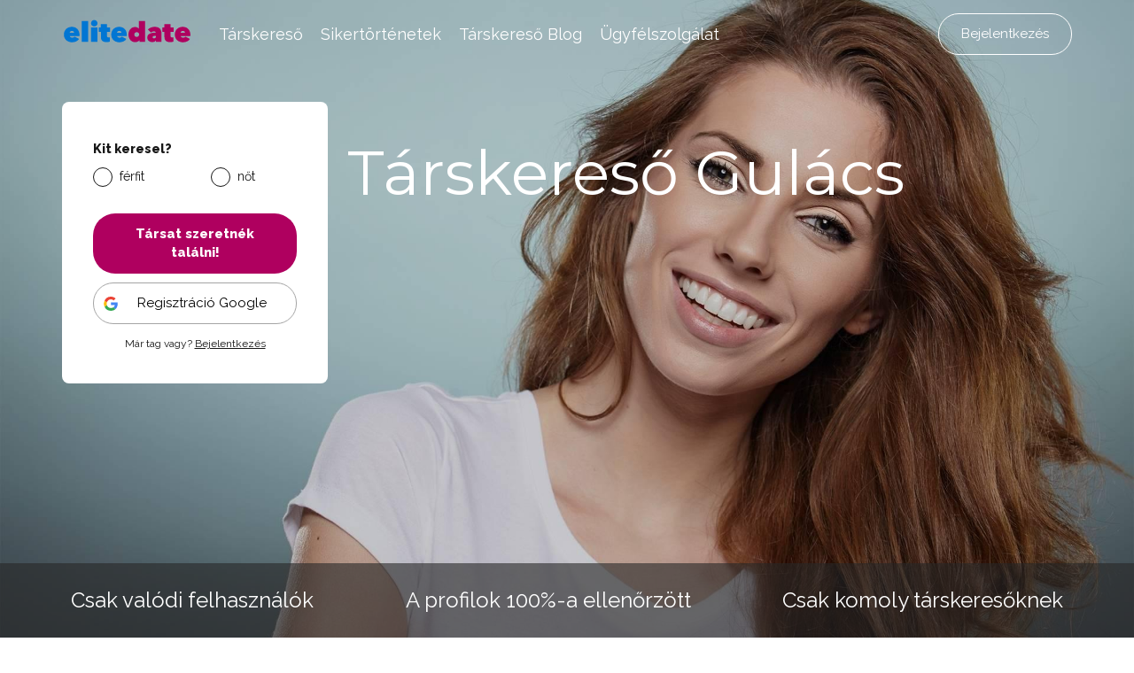

--- FILE ---
content_type: text/html; charset=UTF-8
request_url: https://www.elitedate.hu/tarskereso-gulacs
body_size: 11030
content:
<?xml version="1.0" encoding="UTF-8"?>
<!DOCTYPE html PUBLIC "-//W3C//DTD XHTML 1.0 Strict//EN" "http://www.w3.org/TR/xhtml1/DTD/xhtml1-strict.dtd">
<html xmlns="http://www.w3.org/1999/xhtml" xml:lang="hu" lang="hu">
<head>
													<script>
      var dataLayer = [{"userLevel":"not-logged"},{"contentGroup":"dynamic-cities"}];
	</script>
	<!-- Google Tag Manager -->
	<script>(function(w,d,s,l,i){w[l]=w[l]||[];w[l].push({'gtm.start':
          new Date().getTime(),event:'gtm.js'});var f=d.getElementsByTagName(s)[0],
        j=d.createElement(s),dl=l!='dataLayer'?'&l='+l:'';j.async=true;j.src=
        '//edtm.elitedate.hu/gtm.js?id='+i+dl+'&gtm_auth=v0yIAIjcbZZPZjmy_bz8wg&gtm_preview=env-66&gtm_cookies_win=x';f.parentNode.insertBefore(j,f);
      })(window,document,'script','dataLayer','GTM-T9BNW9');</script>
	<!-- End Google Tag Manager -->

	<meta http-equiv="Content-Type" content="text/html; charset=utf-8" />
	<meta name="viewport" content="width=device-width, initial-scale=1.0">
	<title> Társkereső Gulács | ELITE Date</title>

	<meta http-equiv="Content-Language" content="hu" />
	<meta http-equiv="pragma" content="no-cache" />

	<meta name="robots" content="index,follow" />
	<meta name="keywords" lang="hu" content="társkereső Gulács, társkeresés Gulács" />
	<meta name="description" lang="hu" content="Társkereső férfiak és nők számára Gulács. Ha meg szeretnél ismerkedni valakivel Gulács, nálunk nagy esélyed van arra, hogy megtaláld életed szerelmét." />

	<meta name="copyright" content="Copyright (c) ELITE Date s.r.o. 2026" />
	<meta name="author" content="ELITE Date s.r.o. | info@elitedate.cz | www.elitedate.cz" />

	<base href="https://www.elitedate.hu/">

	
				<meta property="og:title" content="Társkereső Gulács" />
			<meta property="og:description" content="Társkereső férfiak és nők számára Gulács. Ha meg szeretnél ismerkedni valakivel Gulács, nálunk nagy esélyed van arra, hogy megtaláld életed szerelmét." />
			<meta property="og:url" content="https://www.elitedate.hu/tarskereso-gulacs" />
			<meta property="og:type" content="article" />
			<meta property="og:locale" content="hu_HU" />
			<meta property="og:site_name" content="ELITE Date" />
	
	<link rel="manifest" href="/data/manifest-cz.json" crossorigin="use-credentials">	<link rel="index" href="./" />

			<link rel="canonical" href="https://www.elitedate.hu/tarskereso-gulacs">
	
		
	<link rel="apple-touch-icon" sizes="180x180" href="https://www.elitedate.hu/sites/ELITEDATE.cz/images/logo/apple-touch-icon.png?v2=PYeP2L82nP">
		<link rel="icon" type="image/png" sizes="32x32" href="https://www.elitedate.hu/sites/ELITEDATE.cz/images/logo/favicon-32x32.png?v2=PYeP2L82nP">
	<link rel="icon" type="image/png" sizes="192x192" href="https://www.elitedate.hu/sites/ELITEDATE.cz/images/logo/android-chrome-192x192.png?v3=PYeP2L82nP">
	<link rel="mask-icon" href="https://www.elitedate.hu/sites/ELITEDATE.cz/images/logo/safari-pinned-tab.svg?v2=PYeP2L82nP" color="#0176d3">
	<meta name="apple-mobile-web-app-title" content="Elite Date">
	<meta name="apple-mobile-web-app-capable" content="yes">
	<meta name="application-name" content="Elite Date">
	<meta name="msapplication-TileColor" content="#ffffff">
	<meta name="msapplication-TileImage" content="https://www.elitedate.hu/sites/ELITEDATE.cz/images/logo/mstile-144x144.png?v3=PYeP2L82nP">

		<link href="https://www.elitedate.hu/sites/ELITEDATE.cz/images/logo/ios-splash-screen/iphone5_splash.png" media="(device-width: 320px) and (device-height: 568px) and (-webkit-device-pixel-ratio: 2)" rel="apple-touch-startup-image" />
	<link href="https://www.elitedate.hu/sites/ELITEDATE.cz/images/logo/ios-splash-screen/iphone6_splash.png" media="(device-width: 375px) and (device-height: 667px) and (-webkit-device-pixel-ratio: 2)" rel="apple-touch-startup-image" />
	<link href="https://www.elitedate.hu/sites/ELITEDATE.cz/images/logo/ios-splash-screen/iphoneplus_splash.png" media="(device-width: 621px) and (device-height: 1104px) and (-webkit-device-pixel-ratio: 3)" rel="apple-touch-startup-image" />
	<link href="https://www.elitedate.hu/sites/ELITEDATE.cz/images/logo/ios-splash-screen/iphonex_splash.png" media="(device-width: 375px) and (device-height: 812px) and (-webkit-device-pixel-ratio: 3)" rel="apple-touch-startup-image" />
	<link href="https://www.elitedate.hu/sites/ELITEDATE.cz/images/logo/ios-splash-screen/iphonexr_splash.png" media="(device-width: 414px) and (device-height: 896px) and (-webkit-device-pixel-ratio: 2)" rel="apple-touch-startup-image" />
	<link href="https://www.elitedate.hu/sites/ELITEDATE.cz/images/logo/ios-splash-screen/iphonexsmax_splash.png" media="(device-width: 414px) and (device-height: 896px) and (-webkit-device-pixel-ratio: 3)" rel="apple-touch-startup-image" />
	<link href="https://www.elitedate.hu/sites/ELITEDATE.cz/images/logo/ios-splash-screen/ipad_splash.png" media="(device-width: 768px) and (device-height: 1024px) and (-webkit-device-pixel-ratio: 2)" rel="apple-touch-startup-image" />
	<link href="https://www.elitedate.hu/sites/ELITEDATE.cz/images/logo/ios-splash-screen/ipadpro1_splash.png" media="(device-width: 834px) and (device-height: 1112px) and (-webkit-device-pixel-ratio: 2)" rel="apple-touch-startup-image" />
	<link href="https://www.elitedate.hu/sites/ELITEDATE.cz/images/logo/ios-splash-screen/ipadpro3_splash.png" media="(device-width: 834px) and (device-height: 1194px) and (-webkit-device-pixel-ratio: 2)" rel="apple-touch-startup-image" />
	<link href="https://www.elitedate.hu/sites/ELITEDATE.cz/images/logo/ios-splash-screen/ipadpro2_splash.png" media="(device-width: 1024px) and (device-height: 1366px) and (-webkit-device-pixel-ratio: 2)" rel="apple-touch-startup-image" /> <!--TODO IKONY?-->

				<link rel="stylesheet" href="tmp/themes/mainPages/generated/styles-v11060.css?v=11060">
	
				
<script nonce="ANU9qgULK6nLVxxc+zxPTk4Utuk=" type="text/javascript">document.documentElement.className += " JsLoaded";</script>
	<script nonce="ANU9qgULK6nLVxxc+zxPTk4Utuk=" type="text/javascript" src="tmp/themes/mainPages/generated/scripts-v11060.js?v=11060"></script>

		<script nonce="ANU9qgULK6nLVxxc+zxPTk4Utuk=" type="text/javascript">
if (typeof PwaHandler !== 'undefined') {
  window.pwaHandlerInstance = PwaHandler({
    applicationServerKey: 'BIdXWow2IAn2TvP1A3rDLsUJw1Wf1hrzDzMK48BbmvQ9k6-imCKhHPI3VA6mKromhdlUw5P7lg1xICUDiXEW2So',
    serviceWorker: 'sw.js',
    jquery: $,
    initialCheck: false,
  });
  addNotificationsOverlay(window.pwaHandlerInstance);
}
</script>	
				<link rel="stylesheet" media="print" onload="this.onload=null;this.removeAttribute('media');" href="https://fonts.googleapis.com/css?family=Signika:400,300,600,700&subset=latin,latin-ext&display=swap">
	<noscript>
		<link rel="stylesheet" href="https://fonts.googleapis.com/css?family=Signika:400,300,600,700&subset=latin,latin-ext&display=swap">
	</noscript>

	<link rel="stylesheet" media="print" onload="this.onload=null;this.removeAttribute('media');" href="https://fonts.googleapis.com/css?family=Montserrat|Raleway:400,400i,800&display=swap&subset=latin-ext">
	<noscript>
		<link href="https://fonts.googleapis.com/css?family=Montserrat|Raleway:400,400i,800&display=swap&subset=latin-ext" rel="stylesheet">
	</noscript>

		

					
		    <link rel="shortcut icon" type="image/x-icon" href="/version2/assets/dynamicLandingPages/images/general/favicon.ico" />
	
			

	
</head>
<body class="mod-is-square-img  ned-pages body-without-menu landing-page dynamic-content">

	<!-- Google Tag Manager -->
	<noscript>
		<iframe src="//edtm.elitedate.hu/ns.html?id=GTM-T9BNW9&gtm_auth=v0yIAIjcbZZPZjmy_bz8wg&gtm_preview=env-66&gtm_cookies_win=x" height="0" width="0" style="display:none;visibility:hidden"></iframe>
	</noscript>
	<!-- End Google Tag Manager (noscript) -->

				
	<!-- [START] page -->
			<div class="banner-main-wrapper">
		<section class="section-main-banner">
			<div class="container">
							<header id="main-header" class="">
		<div class="inner-header-wrapper">
			<div class="navigation-wrapper">
				<div class="logo-new">
					<a href="/">
						<i class="ss-svg-general-elitedate-logo-new"></i>
					</a>
				</div>
				<div class="hidden-xl-up menu-close-cross" id="menu-close-cross"><i
							class="ss-svg-icons ss-svg-icons-landig-page-cross-menu"></i></div>
				<div class="hidden-xl-up hamburger-menu" id="hamburger-menu"><i
							class="ss-svg-icons ss-svg-icons-menu-menu"></i></div>
				<nav>
					<ul>
													<li><a href="/">Társkereső</a></li>
													<li><a href="tapasztalatok-a-tarskeresorol">Sikertörténetek</a></li>
													<li><a href="otletek-es-tippek-az-ismerkedeshez">Társkereső Blog</a></li>
													<li><a href="kontakt">Ügyfélszolgálat</a></li>
											</ul>
				</nav>
			</div>
							<div class="login-register-button-wrapper">
					<div class="register-shortcut-wrapper">
						<a class="btn btn-register btn-success btn-bold" href="/registrace">Regisztráció</a>
					</div>
					<div class="login-shortcut-wrapper">
						<a class="btn btn-login btn-outline-white"
						   href="/prihlaseni">Bejelentkezés</a>
					</div>
				</div>
								</div>
	</header>

				<div class="main-sign-in-banner-wrapper">
					<div class="sign-in-form-wrapper">
													<div class="sign-in-block ">
			<div class="hidden-md-up sign-in-btn-responsive-wrapper">
			<button class="btn btn-block sign-in-btn-responsive" id="sign-in-btn-responsive">Társat szeretnék találni!</button>
		</div>

											<form name="registration_step0" method="post" action="/registrace/0" class="sign-in-form hidden-sm-down">

								<div id="formComponent_registration_step0_dynamicProperties__search" class=" c-form-group mod-is-required">
		<label class="h4 form-group-label mod-is-required">Kit keresel?</label>					
			
	<div id="formComponent_registration_step0_dynamicProperties__search_predefinedID" class=" c-form-component c-radio-list mod-is-horizontal mod-has-items-type-regular mod-is-required">
		<div class="radio-list-wrapper">				
		
		
	
	<div class="c-form-component c-radio mod-has-label mod-is-regular mod-is-required">
		<div class="radio-wrapper">
			<input type="radio" id="registration_step0_dynamicProperties__search_predefinedID_0" name="registration_step0[dynamicProperties__search][predefinedID]" required="required" class="radio" value="3" />
			<label class="radio-label mod-is-required" for="registration_step0_dynamicProperties__search_predefinedID_0">férfit</label>
		</div>
			</div>

				
		
		
	
	<div class="c-form-component c-radio mod-has-label mod-is-regular mod-is-required">
		<div class="radio-wrapper">
			<input type="radio" id="registration_step0_dynamicProperties__search_predefinedID_1" name="registration_step0[dynamicProperties__search][predefinedID]" required="required" class="radio" value="4" />
			<label class="radio-label mod-is-required" for="registration_step0_dynamicProperties__search_predefinedID_1">nőt</label>
		</div>
			</div>

</div>
	</div>
	</div>

								<div id="formComponent_registration_step0_dynamicProperties__sex" class=" c-form-group d-none mod-is-required">
		<label class="h4 form-group-label mod-is-required">Nem</label>					
			
	<div id="formComponent_registration_step0_dynamicProperties__sex_predefinedID" class=" c-form-component c-radio-list mod-is-horizontal mod-has-items-type-regular mod-is-required">
		<div class="radio-list-wrapper">				
		
		
	
	<div class="c-form-component c-radio mod-has-label mod-is-regular mod-is-required">
		<div class="radio-wrapper">
			<input type="radio" id="registration_step0_dynamicProperties__sex_predefinedID_0" name="registration_step0[dynamicProperties__sex][predefinedID]" required="required" class="radio" value="1" />
			<label class="radio-label mod-is-required" for="registration_step0_dynamicProperties__sex_predefinedID_0">férfi</label>
		</div>
			</div>

				
		
		
	
	<div class="c-form-component c-radio mod-has-label mod-is-regular mod-is-required">
		<div class="radio-wrapper">
			<input type="radio" id="registration_step0_dynamicProperties__sex_predefinedID_1" name="registration_step0[dynamicProperties__sex][predefinedID]" required="required" class="radio" value="2" />
			<label class="radio-label mod-is-required" for="registration_step0_dynamicProperties__sex_predefinedID_1">nő</label>
		</div>
			</div>

</div>
	</div>
	</div>

								<div id="formComponent_registration_step0_email" data-recording-ignore="mask" class=" c-form-group d-none mod-is-required">
						
		
			
	<div class="c-form-component c-input-field mod-is-type-email mod-is-regular mod-is-required">
		<div class="c-input-field-wrapper">
			<input type="email" id="registration_step0_email" name="registration_step0[email]" required="required" placeholder="Add meg az e-mail címed!" data-recording-ignore="mask" class="form-control" />
			<span class="focus-border"></span>
		</div>
		
	</div>
		
</div>

			
	<button type="submit" id="registration_step0_submit" name="registration_step0[submit]" class="btn sign-in-btn btn-block">		<span class="btn-text text-normal">Társat szeretnék találni!
	</span>
	</button>

						                        <a href="/oauth/login/google" class="btn btn-google btn-block ">
            <i class="ss-svg-general-google-logo"></i>
            Regisztráció Google
        </a>
    
																	<div id="form-group-agreement" id="form-group-agreement" class=" c-form-group d-none form-group-agreement mod-is-required">
							
		
		
	
	<div class="c-form-component c-checkbox mod-has-label mod-is-regular mod-is-required">
		<div class="checkbox-wrapper">
			<input type="checkbox" id="registration_step0_agreement_terms" name="registration_step0[agreement_terms]" required="required" id="form-group-agreement" class="checkbox" value="1" checked="checked" />
			<label class="checkbox-label mod-is-required" for="registration_step0_agreement_terms">Elfogadom a szolgáltatás <a href="/feltetelek">feltételeit</a>, az  <a href="/adatkezeles">adatkezelést</a> és a <a href="/szolgaltatas-nyujtasat">szolgáltatás nyújtását</a></label>
		</div>
			</div>
</div>
			
					
		
			
	<div class="c-form-component c-input-field mod-is-type-hidden mod-is-regular">
		<div class="c-input-field-wrapper">
			<input type="hidden" id="registration_step0_push_subscription" name="registration_step0[push_subscription]" class="form-control pushHiddenData" />
			<span class="focus-border"></span>
		</div>
		
	</div>
	</form>

				<div class="login-shortcut-wrapper">
			<a href="https://www.elitedate.hu/prihlaseni">Már tag vagy? <span>Bejelentkezés</span></a>
		</div>
		<div class="review-stars">
			<div class="row">
				<div class="col-xs-6 col-md-12 seznam">
					<div class="row text-center">
						<div class="col col-12 stars-logo seznam-logo">
							<div class="firmy-logo-image"></div>
						</div>
						<div class="col col-12 text-center stars-images">
							<div class="stars seznam-rating" aria-label="Seznam rating"></div>
						</div>
					</div>
				</div>
				<div class="col-xs-6 col-md-12 google">
					<div class="row text-center">
						<div class="col col-12 stars-logo google-logo">
							<div class="google-logo-image"></div>
						</div>
						<div class="col col-12 text-center stars-images">
							<div class="stars google-rating" aria-label="Google rating"></div>
						</div>
					</div>
				</div>
			</div>
		</div>


	</div>												<div class="header-wrapper">
							<h1>Társkereső Gulács </h1>
<!-- <p>Találd meg a szerelmet Gulács városában társkereső oldalunkon. Az ELITE Date felhasználói mind komoly kapcsolatot keresnek.</p> -->
						</div>
													<div class="logo-responsive">
								<i class="ss-svg-general-elitedate-logo-new hidden-md-up"></i>
								<span>Társkereső, az igazi párkapcsolatért</span>
							</div>
											</div>
											<div class="registration-box-cleaner"></div>
									</div>
			</div>
		</section>
		<div class="our-values-wrapper">
	<div class="container">
		<ul class="our-values">
						<li class="value"><i class="ss-svg-general-LGBT-landing-page-icon-1"></i><span>Csak valódi felhasználók</span></li>
			<li class="value"><i class="ss-svg-general-LGBT-landing-page-icon-3"></i><span>A profilok 100%-a ellenőrzött</span></li>
			<li class="value"><i class="ss-svg-general-LGBT-landing-page-icon-2"></i><span>Csak komoly társkeresőknek</span></li>
		</ul>
	</div>
</div>	</div>

    	    <!-- [START] content -->
		<section class="content-main">
	    		<nav class="crumbs">
		<hr/>
		<div class="container">
			<ul>
														<li>
						<a href="/" title="Társkereső">							Társkereső
						</a>					</li>
														<li>
						<a href="tarskereso-szabolcs-szatmar-bereg-megye" title="Társkereső Szabolcs-Szatmár-Bereg megye">							Szabolcs-Szatmár-Bereg megye
						</a>					</li>
														<li>
						<a href="tarskereso-vasarosnamenyi-jaras" title="Társkereső Vásárosnaményi járás">							Vásárosnaményi járás
						</a>					</li>
														<li>
						<a href="tarskereso-gulacs" title="Társkereső Gulács">							Gulács
						</a>					</li>
							</ul>
		</div>
	</nav>

	<section class="section-dynamic-content section-padding">
<div class="container">
<div class="section-inner-wrapper">
<h2 class="font-weight-normal text-center mt-0 mb-5">Társkereső férfiak és nők számára Gulács és környékén</h2>
<p>Gulács városában élsz és komoly párkapcsolatot keresel? Szeretnél megismerkedni egy férfival vagy nővel Gulács környékéről, akivel tökéletesen passzoltok? Ha igennel válaszoltál ezekre a kérdésekre, akkor az ELITE Date a Neked való online randioldal. Regisztrálj társkereső oldalunkra, és nézd meg, kik keresnek még komoly párkapcsolatot Gulács környékén! Lehet, hogy éppen az EliteDate oldalán vár rád életed szerelme?</p>
</div>
</div>
</section>
<div></div>
<div><section class="section-testimonials section-padding">
<div class="container">
<div class="section-inner-wrapper">
<div class="header-wrapper">
<h2 class="header-40">Tapasztalatok a társkeresőről</h2>
</div>
<div class="testimonials">			<a class="testimonial" href="sikertortenetek-anna-es-viktor">
		<i class="ss-svg-general-LGBT-landing-page-icon-quot"></i>
					<img src="/sites/ELITEDATE.cz/repository/Image/galerie/thumbs/seznameni-vladimiry-a-jaroslava-na-seznamce-elitedate.jpeg" alt="Anna és Viktor">
				<h3>Anna és Viktor</h3>
		<i class="line"></i>
		<p>Már az első pillantásnál megvolt a szikra köztünk. Els<span>őként egy</span> csodálatos hosszú hétvégét töltöttünk együtt és attól a pillanattól kezdve a közös jövőt tervezzük. Viktor az életem szerelme, Ő az a személy, akit egész életemben kerestem. Nagyon boldogak vagyunk, hogy egymásra találtunk.</p>
	</a>
			<a class="testimonial" href="sikertortenetek-anti-tortenete">
		<i class="ss-svg-general-LGBT-landing-page-icon-quot"></i>
					<img src="/sites/ELITEDATE.cz/repository/Image/galerie/thumbs/seznameni-antonina-na-seznamce.jpeg" alt="Anti története">
				<h3>Anti története</h3>
		<i class="line"></i>
		<p>Én, özvegy<span>ként <span>és egy</span></span> 36 éves boldog házasság után, <span>ő pedig</span> elvált egy 23 éves sikertelen házasság után. Én Ausztráliában élek, ő pedig Magyarországon. Ennek ellenére <span>mégis </span>megismertük egymást az ELITE Date társkereső oldalán. Három hónapos chatel<span>és <span>után</span></span> találkoztunk először. Kapcsolatunkat mindketten egy ajándéknak <span>és</span> egy igazi csodának tekintjük.</p>
	</a>
			<a class="testimonial" href="sikertortenetek-eva-es-janos">
		<i class="ss-svg-general-LGBT-landing-page-icon-quot"></i>
					<img src="/sites/ELITEDATE.cz/repository/Image/galerie/thumbs/evca-a-jirka-1.jpg" alt="Éva és János">
				<h3>Éva és János</h3>
		<i class="line"></i>
		<p>Már az első randink is nagyon <span>ígéretes</span> volt. Talán az egész várost körbesétáltuk. Körülbelül három óra telt el, amikor rájöttem, hogy sok közös témánk van és nagyon jól el tudunk együtt beszélgetni. Már csaknem hat hónapja vagyunk együtt, és a családalapításon gondolkodunk. Annyira örülök, hogy lehetőségem volt kipróbálni ezt a társkereső oldalt.</p>
	</a>
</div>
<div class="section-btn-wrapper"><a class="btn" href="tapasztalatok-a-tarskeresorol"><span>Tapasztalatok az Elite Date-ről</span></a></div>
</div>
</div>
</section></div>
<div><section class="section-text-1-column section-padding bg-grey">
<div class="container">
<div class="section-inner-wrapper">
<div class="header-wrapper"><i class="ss-svg-general-elitedate-logo-new"></i>
<h2 class="header-57">4 ok, amiért érdemes kipróbálnod az Elite Date társkeresőt:</h2>
</div>
<div class="text-column"><ol>
<li><strong>Az ismerkedés nálunk kellemes és egyszerű</strong>
<p>Az ismerkedés nálunk kellemes és egyszerű. Nem tudod, hol találhatnád meg életed párját? Az Elite Date egy olyan hely, ahol olyan emberekkel beszélgethetsz, akik komoly, hosszú távú kapcsolatot keresnek - akárcsak Te!</p>
</li>
<li><strong>Minden nap új embereket ismerhetsz meg</strong>
<p>Minden nap új felhasználókkal bővülünk - ezáltal egyre több olyan ember van az oldalunkon, akikkel ismerkehetsz és találkozhatsz, és minden nap nő az esélye annak, hogy megtalálod az igazit!</p>
</li>
<li><strong>Minden regisztrált profil ellenőrzésre kerül</strong>
<p>Az oldalunkon csak valódi felhasználókat találsz, a hamis profilokat azonnal töröljük az adatbázisunkból.</p>
</li>
<li><strong>Nálunk igényes randipartnereket találsz</strong>
<p>Eleged van a céltalan randizásból olyan emberekkel, akik nem felelnek meg alapvető értékrendbeli és erkölcsi elvárásaidnak? Az Elite Date-en olyan felhasználókat találsz, akik megfelelnek ennek az elvárásnak. </p>
</li>
</ol>
<p> </p>
</div>
</div>
</div>
</section></div>
<div></div>
<hr />
<div></div>
<div><section class="section-text-center section-padding bg-grey">
<div class="container">
<div class="section-inner-wrapper">
<div class="header-wrapper">
<div class="logo"><i class="ss-svg-general-elitedate-logo-new"></i><span>egy társkereső az igazi kapcsolatokért</span></div>
<h2 class="header-40">Segítünk megtalálni a valódi szerelmet - ehhez az Elite Date a legjobb párkereső</h2>
</div>
<div class="text">
<p>Életreszóló partnered megtalálása kimerítő folyamat lehet. Épp ezért szeretnénk a párkeresést kellemesebbé és könnyebbé tenni, és segíteni, hogy mindenki megtalálja azt a partnert, akivel egy életen át boldog lehet. Ezért hoztunk létre egy olyan társkeresőt az egyedülállók számára, ahol új emberekkel ismerkedhetnek meg - és csak olyanokkal, aki szintén komoly kapcsolatra vágynak. Egyedülálló felhasználóinkat tanácsadással, blogcikkekkel és előadásokkal is támogatjuk. </p>
</div>
</div>
</div>
</section></div>
<div><section class="section-text-1-column section-padding">
<div class="container">
<div class="section-inner-wrapper">
<div class="header-wrapper"><i class="ss-svg-general-elitedate-logo-new"></i>
<h2 class="header-57">Hogyan válaszd ki a megfelelő társkereső oldalt, és hogyan ismerkedj?</h2>
</div>
<div class="text-column">
<p>Az internetes ismerkedés számos előnyt kínál más ismerkedési módszerekkel szemben. Alapvetően bárhol és bármikor ismerkedhetsz, és minden nap új felhasználók ezrei regisztrálnak a különböző randioldalakra. Van tehát miből válogatni - a párkeresés soha nem volt ilyen egyszerű.</p>
<p>Fontos azonban, hogy olyan társkeresőre regisztrálj, ahol mások is olyan célból vannak fent, mint Te. Nálunk elég regisztrálnod, létrehozni felhasználói profilod, megadnod követelményeidet leendő partnereddel szemben, és már kezdheted is az ismerkedést! </p>
</div>
</div>
</div>
</section></div>
<div><section class="section-matching-genders bg-grey section-padding">
<div class="container">
<div class="section-inner-wrapper">
<div class="header-wrapper">
<h2 class="header-40">Ismerkedés az általad beállított kritériumok szerint</h2>
</div>
<ul class="matching-genders">
			<li>
			<a href="no-keres-ferfit-gulacs">
				<i class="ss-svg-general-she-for-him"></i>
				<h3>Nő keres férfit Gulács</h3>
							</a>
		</li>
			<li>
			<a href="ferfi-keres-not-gulacs">
				<i class="ss-svg-general-he-for-her"></i>
				<h3>Férfi keres Nőt Gulács</h3>
							</a>
		</li>
			<li>
			<a href="ferfi-keres-ferfit-gulacs">
				<i class="ss-svg-general-he-for-him"></i>
				<h3>Férfi keres férfit Gulács</h3>
							</a>
		</li>
			<li>
			<a href="no-keres-not-gulacs">
				<i class="ss-svg-general-she-for-her"></i>
				<h3>Nő keres Nőt Gulács</h3>
							</a>
		</li>
	</ul></div>
</div>
</section></div>
<div><section class="section-text-2-columns section-padding">
<div class="container">
<div class="section-inner-wrapper">
<div class="header-wrapper">
<h2 class="header-57">Tippek a társkereső oldal kiválasztásához</h2>
</div>
</div>
<div class="columns">
<div class="text-column">
<p>A társkereső oldal kiválasztásakor ne csak azt vedd figyelembe, hogy kit keresel (férfi, nő), mit keresel (komoly kapcsolat, flört, szex, barátság), hanem azt is, hogy fizetős vagy ingyenes társkereső oldalra szeretnél-e regisztrálni.</p>
<p>Ne becsüld alá a társkereső oldal kiválasztásának fontosságát! Ez a döntés a sikeres ismerkedés alapja.</p>
<p>Még bizonytalan vagy, melyiket válaszd? Ez esetben végezz egy kis kutatást: keress rá, mely társkereső oldalak voltak a legsikeresebbek az elmúlt években. </p>
<p><strong>Óvakodj a tisztességtelen társkereső oldalaktól</strong></p>
<p>Ne felejtsd el figyelmesen elolvasni a szabályokat és a feltételeket, nehogy meglepetés érjen - néhány társkereső ugyanis tisztességtelen módszereket alkalmaz. </p>
</div>
<div class="text-column">
<p>Mivel is csapják be legjobban a felhasználokat? Néhány ilyen randioldal automatikusan megújítja az előre fizetett VIP tagságod, és több ezer forintot von le ismételten a számládról. Ha letiltod hitelkártyádat, akkor is e-maileket fogsz kapni a behajtó cégtől.</p>
<p>Ezeken az adat- és pénzhalász társkeresőkön problémát okozhat a profilod törlése is. Hogyan lehet megszüntetni egy profilt, ha az oldalnak nincs ilyen funkciója, feltüntetett kapcsolattartója, de még külföldi a székhelye sem?</p>
<p>Így tehát figyelj rá, hogy bárhova is regisztrálsz, legyen lehetőséged lemondani az automatikus tagságmegújítást, és saját magad is könnyedén törölhesd a profilodat. </p>
</div>
</div>
</div>
</section></div>
<div><section class="section-articles section-padding">
<div class="container">
<div class="section-inner-wrapper">
<div class="header-wrapper">
<h2 class="header-40">Ötletek az ismerkedéshez</h2>
<p class="sub-heading">Tanácsra van szükséged a randizáshoz? Inspirálódj randi tippjeinkből!</p>
</div>
<div class="articles">	<a href="hogyan-toltsuk-ki-a-felhasznaloi-profilt-a-tarskereso-oldalon" class="article">
		<div class="article-image" style="background-image: url('/sites/ELITEDATE.cz/repository/Image/galerie/images/hogyan-toltsuk-ki-a-felhasznaloi-profilt-a-tarskereso-oldalon.jpeg');"></div>
		<div class="perex-wrapper">
			<h3 class="article-title">Hogyan töltsük ki a felhasználói profilt a társkereső oldalon</h3>
			<p>A profil létrehozása, amely mindenkit vonz, valójában viszonylag egyszerű. De Te nem akarsz mindenkit vonzani. Csak egy személyt, az igazit!</p>
		</div>
	</a>
	<a href="a-leggyakoribb-profil-hibak" class="article">
		<div class="article-image" style="background-image: url('/sites/ELITEDATE.cz/repository/Image/galerie/images/nejcastejsi-chyby-v-profilech.jpeg');"></div>
		<div class="perex-wrapper">
			<h3 class="article-title">A leggyakoribb profil hibák</h3>
			<p>Amikor először jelentkezel a társkereső oldalra, valószínűleg nem vagy biztos abban, hogy mit írj a profilodra, és mit hagyj ki. És mi van a képekkel? Válaszoljál - e a személyi kérdésekre, vagy mégsem? Mi a teendő, ha hosszú ideig senki sem hív téged? Megmondjuk a társkereső felhasználók által elkövetett leggyakoribb hibákat. Kerüld el őket, és azonnal látni fogod az eredményt!</p>
		</div>
	</a>
	<a href="6-lepes-a-beszelgetes-megkezdesehez-a-tarskereso-olalon" class="article">
		<div class="article-image" style="background-image: url('/sites/ELITEDATE.cz/repository/Image/galerie/images/6-kroku-jak-zacit-konverzaci-na-seznamce.jpeg');"></div>
		<div class="perex-wrapper">
			<h3 class="article-title">6 lépés a beszélgetés megkezdéséhez a társkereső olalon</h3>
			<p>Első benyomást kétszer nem csinálsz. Ezt ne felejtsd el! Ez ugyanúgy vonatkozik az első üzenet küldésére is. Ha találtál valakit, aki tetszik neked, akkor biztosan olyan üzenetet szeretnél neki küldeni, amelyre biztos választ kapsz. Ne pazarold feleslegesen az esélyt. Íme néhány tipp a kezdéshez.</p>
		</div>
	</a>
	<a href="hova-az-elso-randira" class="article">
		<div class="article-image" style="background-image: url('/sites/ELITEDATE.cz/repository/Image/galerie/images/kam-na-prvni-rande.jpeg');"></div>
		<div class="perex-wrapper">
			<h3 class="article-title">Hová az első randira?</h3>
			<p>Gondolkozol azon, hová menj az első randira? Milyen helyet válassz,hogy ne legyen unalmas, de másrészt hogy ne ijedjen meg a túlzottan extravagáns helytől.Adunk egy pár tippet egy "igénytelen" első randira, amely meglep  egyszerűségével és ugyanakkor eredetiségével. Gyerünk ismerkedni!</p>
		</div>
	</a>
	<a href="9-tipp-hogyan-keltsunk-jo-elso-benyomast" class="article">
		<div class="article-image" style="background-image: url('/sites/ELITEDATE.cz/repository/Image/galerie/images/9-tipu-jak-udelat-prvni-dobry-dojem.jpeg');"></div>
		<div class="perex-wrapper">
			<h3 class="article-title">9 tipp, hogyan keltsünk jó első benyomást</h3>
			<p>Az első randevú előtt álsz valakivel, akivel az online társkereső oldalon találkoztál? Az első benyomás másodszor már nemfog működni, ezért jól készülj fel az első találkozóra. Íme néhány tipp, amely segítségedre lehet.</p>
		</div>
	</a>
	<a href="7-tipp-a-boldog-kapcsolathoz" class="article">
		<div class="article-image" style="background-image: url('/sites/ELITEDATE.cz/repository/Image/galerie/images/7-tipu-pro-stastny-vztah.jpeg');"></div>
		<div class="perex-wrapper">
			<h3 class="article-title">7 tipp a boldog kapcsolathoz</h3>
			<p>Minden kapcsolat egy kicsit másképp működik. A több évszázad folyamán azonban a tanács kicsiszolódott számunkra, amely valamilyen formában mindig működik. Tekintsd meg a 7 garantált tippet a boldog kapcsolat fenntartásához.</p>
		</div>
	</a>

</div>
<div class="section-btn-wrapper"><a class="btn" href="otletek-es-tippek-az-ismerkedeshez"><span>További cikkek a randizásról</span><i class="ss-svg-general-seo-page-btn-arrow"></i></a></div>
</div>
</div>
</section></div>
<div><section class="section-cities section-padding bg-grey">
<div class="container">
<div class="section-inner-wrapper">
<div class="header-wrapper">
<h2 class="header-40">Ismerkedés város szerint</h2>
</div>
<ul class="cities">
			<li class="city">
			<a href="tarskereso-budapest">
				<h3><span>Társkereső Budapest</span></h3>
				<img src="/sites/ELITEDATE.cz/repository/Image/galerie/images/budapest-2.jpeg" title="Társkereső Budapest" alt="Társkereső Budapest"/>			</a>
		</li>
			<li class="city">
			<a href="tarskereso-debrecen">
				<h3><span>Társkereső Debrecen</span></h3>
				<img src="/sites/ELITEDATE.cz/repository/Image/galerie/images/debrecen-1.jpeg" title="Társkereső Debrecen" alt="Társkereső Debrecen"/>			</a>
		</li>
			<li class="city">
			<a href="tarskereso-szeged">
				<h3><span>Társkereső Szeged</span></h3>
				<img src="/sites/ELITEDATE.cz/repository/Image/galerie/images/szeged-1.jpeg" title="Társkereső Szeged" alt="Társkereső Szeged"/>			</a>
		</li>
			<li class="city">
			<a href="tarskereso-miskolc">
				<h3><span>Társkereső Miskolc</span></h3>
				<img src="/sites/ELITEDATE.cz/repository/Image/galerie/images/miskolc-1.jpeg" title="Társkereső Miskolc" alt="Társkereső Miskolc"/>			</a>
		</li>
			<li class="city">
			<a href="tarskereso-pecs">
				<h3><span>Társkereső Pécs</span></h3>
				<img src="/sites/ELITEDATE.cz/repository/Image/galerie/images/pecs-1.jpeg" title="Társkereső Pécs" alt="Társkereső Pécs"/>			</a>
		</li>
			<li class="city">
			<a href="tarskereso-gyor">
				<h3><span>Társkereső Győr</span></h3>
				<img src="/sites/ELITEDATE.cz/repository/Image/galerie/images/gyor-1.jpeg" title="Társkereső Győr" alt="Társkereső Győr"/>			</a>
		</li>
			<li class="city">
			<a href="tarskereso-nyiregyhaza">
				<h3><span>Társkereső Nyíregyháza</span></h3>
				<img src="/sites/ELITEDATE.cz/repository/Image/galerie/images/nyiregyhaza-1.jpeg" title="Társkereső Nyíregyháza" alt="Társkereső Nyíregyháza"/>			</a>
		</li>
			<li class="city">
			<a href="tarskereso-kecskemet">
				<h3><span>Társkereső Kecskemét</span></h3>
				<img src="/sites/ELITEDATE.cz/repository/Image/galerie/images/kecskemet-1.jpeg" title="Társkereső Kecskemét" alt="Társkereső Kecskemét"/>			</a>
		</li>
			<li class="city">
			<a href="tarskereso-szekesfehervar">
				<h3><span>Társkereső Székesfehérvár</span></h3>
				<img src="/sites/ELITEDATE.cz/repository/Image/galerie/images/szekesfehervar-1.jpeg" title="Társkereső Székesfehérvár" alt="Társkereső Székesfehérvár"/>			</a>
		</li>
			<li class="city">
			<a href="tarskereso-szombathely">
				<h3><span>Társkereső Szombathely</span></h3>
				<img src="/sites/ELITEDATE.cz/repository/Image/galerie/images/szombathely-1.jpeg" title="Társkereső Szombathely" alt="Társkereső Szombathely"/>			</a>
		</li>
	</ul></div>
</div>
</section></div>
<div><section class="section-text-1-column mod-is-with-logo section-padding">
<div class="container">
<div class="section-inner-wrapper">
<div class="header-wrapper"><i class="ss-svg-general-elitedate-logo-new"></i>
<h2 class="header-57">A legjobb társkereső komoly kapcsolatot keresőknek</h2>
</div>
<div class="text-column">
<p>Az Elite Date olyan felhasználók számára készült, akik komoly párkapcsolatot keresnek, nem csak flörtöt vagy kalandot. Naponta több száz új felhasználó regisztrál nálunk, és minden profilt mi magunk ellenőrzünk, az inaktív profilokat pedig rendszeresen töröljük. A profilod és az általad megadott adatok csak és kizárólag az Elite Date felhasználói számára lesznek elérhetők. </p>
<p>Modern, egyszerű felhasználói felületünk és mobil alkalmazásunk segíti az ismerkedést Androidos és iOS eszközökön, illetve magyar nyelvű e-mailes ügyfélszolgálatunk is elérhető az év 365 napján. </p>
<p>A regisztráció és a tesztidőszak ingyenes, a prémium funkcióknál pedig különböző csomaglehetőségek közül választhatsz. Tagságodat nem újítjuk meg automatikusan, hogy Te magad dönthess tagságod státuszáról az első időszak lejártával. Ha valamiért úgy döntenél, hogy törölni szeretnéd a profilod, nálunk azt is egyszerűen elintézheted, nem kell írásban külön kérned tőlünk. </p>
<p>Büszkék vagyunk rá, hogy az Elite Date már több országban sikert aratott a társkeresésben - bízunk benne, hogy Neked is tudunk segíteni, hogy megtaláld életed párját!</p>
</div>
</div>
</div>
</section></div>
<div><section class="section-regions section-padding bg-grey">
<div class="container">
<div class="section-inner-wrapper">
<div class="header-wrapper">
<h2 class="header-40">Ismerkedés régió szerint</h2>
</div>
<ul class="regions">
		<li class="region">
		<a href="tarskereso-aranyosapati">
			<h3>Társkereső <br/>Aranyosapáti</h3>
		</a>
	</li>
		<li class="region">
		<a href="tarskereso-barabas">
			<h3>Társkereső <br/>Barabás</h3>
		</a>
	</li>
		<li class="region">
		<a href="tarskereso-gyure">
			<h3>Társkereső <br/>Gyüre</h3>
		</a>
	</li>
		<li class="region">
		<a href="tarskereso-ilk">
			<h3>Társkereső <br/>Ilk</h3>
		</a>
	</li>
		<li class="region">
		<a href="tarskereso-kisvarsany">
			<h3>Társkereső <br/>Kisvarsány</h3>
		</a>
	</li>
		<li class="region">
		<a href="tarskereso-lonya">
			<h3>Társkereső <br/>Lónya</h3>
		</a>
	</li>
		<li class="region">
		<a href="tarskereso-nagyvarsany">
			<h3>Társkereső <br/>Nagyvarsány</h3>
		</a>
	</li>
		<li class="region">
		<a href="tarskereso-nyirmada">
			<h3>Társkereső <br/>Nyírmada</h3>
		</a>
	</li>
		<li class="region">
		<a href="tarskereso-pusztadobos">
			<h3>Társkereső <br/>Pusztadobos</h3>
		</a>
	</li>
		<li class="region">
		<a href="tarskereso-tarpa">
			<h3>Társkereső <br/>Tarpa</h3>
		</a>
	</li>
		<li class="region">
		<a href="tarskereso-vasarosnameny">
			<h3>Társkereső <br/>Vásárosnamény</h3>
		</a>
	</li>
	</ul></div>
</div>
</section></div>
<div><section class="section-app section-padding bg-grey">
<div class="container">
<div class="section-inner-wrapper">
<div class="app-wrapper">
<div class="header-wrapper">
<h2><span class="header-40">Próbáld ki társkereső</span><span class="header-57"> applikációnkat!</span></h2>
</div>
<div class="app-text">
<p>Töltsd le társkereső alkalmazásunkat mobiltelefonodra, és ismerkedj kényelmesen otthonról, utazás közben, vagy bárhol máshol, amikor csak szeretnél!</p>
<a class="download-app" title="Letöltés" href="https://play.google.com/store/apps/details?id=hu.elitedate&amp;hl=hu"> <i class="ss-svg-general-LGBT-landing-page-play-store"></i> <span class="hidden">Letöltés</span> </a></div>
</div>
<div class="app-picture"> </div>
</div>
</div>
</section></div>
<div> </div>
		</section>
	    <!-- [END] content -->
    
        	                <footer class="footer-main">
            <div class="container">
                <div class="footer-main-content-wrapper-inner">
			<div class="footer-main-content-wrapper-inner-inside">
<div class="logo-new hidden-md-up"> </div>
<div class="motto-wrapper">
<h2>Társkereső, az igazi párkapcsolatért</h2>
<p class="hidden-sm-down copyright">A legjobb online társkereső © 2026 EliteDate</p>
<!--  -->
<p class="hidden-sm-down seo-links"><a href="/">Társkereső</a> | <a href="/Ismerkedes">Ismerkedés</a> | <a href="no-keres-ferfit">Nő keres férfit</a> | <a href="ferfi-keres-not">Férfi keres Nőt</a> | <a href="feltetelek">Feltételek</a></p>
<!--  --> <!--  --></div>
<nav class="footer-menu">
<ul>
<li><a href="otletek-es-tippek-az-ismerkedeshez"><i class="ss-svg-general-LGBT-landing-page-icon-blog"> </i><span>Társkereső Blog</span></a></li>
<li><a href="kontakt"><i class="ss-svg-general-LGBT-landing-page-icon-contact"> </i><span>Ügyfélszolgálat</span></a></li>
</ul>
</nav>
<p class="hidden-md-up copyright">A legjobb online társkereső © 2026 Elite Date</p>
<!--  -->
<p class="hidden-md-up seo-links"><a title="Társkereső, az igazi párkapcsolatért" href="/">Társkereső</a> | <a title="Ismerkedés" href="/ismerkedes">Ismerkedés</a> | <a href="https://www.elitedate.hu/no-keres-ferfit">Nő keres férfit</a> | <a href="https://www.elitedate.hu/ferfi-keres-not">Férfi keres Nőt</a></p>
<!--  --></div>	</div>
            </div>
        </footer>
    		<!-- [END] page -->

	






<!-- [START] javascript -->
		

	<script nonce="ANU9qgULK6nLVxxc+zxPTk4Utuk=" type="text/javascript" src="version2/assets/mainPages/js/form.js?v=11060"></script>
	<script type="text/javascript" nonce="ANU9qgULK6nLVxxc+zxPTk4Utuk=">
		jQuery(document).ready(function ($) {
			$('body.ned-pages').nedPages({
				stickyMenu: true,
				expandableInputs: true,
			});
		});
	</script>
<!-- [END] javascript -->

                <script nonce="ANU9qgULK6nLVxxc+zxPTk4Utuk=" type="application/ld+json">
            [{"@context":"https:\/\/schema.org","@type":"Article","mainEntityOfPage":{"@type":"WebPage","@id":"https:\/\/www.elitedate.hu\/tarskereso-gulacs"},"headline":"T\u00e1rskeres\u0151 Gul\u00e1cs","description":"T\u00e1rskeres\u0151 f\u00e9rfiak \u00e9s n\u0151k sz\u00e1m\u00e1ra Gul\u00e1cs. Ha meg szeretn\u00e9l ismerkedni valakivel Gul\u00e1cs, n\u00e1lunk nagy es\u00e9lyed van arra, hogy megtal\u00e1ld \u00e9leted szerelm\u00e9t.","publisher":{"@type":"Organization","name":"ELITE Date","logo":{"@type":"ImageObject","url":"https:\/\/www.elitedate.hu\/sites\/ELITEDATE.cz\/images\/logo\/android-chrome-256x256.png","width":256,"height":256}},"datePublished":"2014-07-11T14:57:03+0200","dateModified":"2025-11-21T17:07:57+0100"},{"@context":"https:\/\/schema.org","@type":"BreadcrumbList","itemListElement":[{"@type":"ListItem","position":1,"item":{"@id":"https:\/\/www.elitedate.hu\/","name":"T\u00e1rskeres\u0151"}},{"@type":"ListItem","position":2,"item":{"@id":"https:\/\/www.elitedate.hu\/tarskereso-szabolcs-szatmar-bereg-megye","name":"T\u00e1rskeres\u0151 Szabolcs-Szatm\u00e1r-Bereg megye"}},{"@type":"ListItem","position":3,"item":{"@id":"https:\/\/www.elitedate.hu\/tarskereso-vasarosnamenyi-jaras","name":"T\u00e1rskeres\u0151 V\u00e1s\u00e1rosnam\u00e9nyi j\u00e1r\u00e1s"}},{"@type":"ListItem","position":4,"item":{"@id":"https:\/\/www.elitedate.hu\/tarskereso-gulacs","name":"T\u00e1rskeres\u0151 Gul\u00e1cs"}}]}]
        </script>
    
</body>
</html>


--- FILE ---
content_type: text/javascript
request_url: https://www.elitedate.hu/version2/assets/mainPages/js/form.js?v=11060
body_size: 2870
content:
$(document).ready(function () {
  form($('form'));

  $('form').find('.mod-is-invalid input, .mod-is-invalid select, .mod-is-invalid textarea').on('keyup.errorClear change.errorClear click.errorClear', function () {
    var $input = $(this);
    $input.parents('.c-form-group, .c-form-component').removeClass('mod-is-invalid').find('.mod-is-invalid').removeClass('mod-is-invalid');
    $input.parents('.c-form-group, .c-form-component').children('.c-validation-message').remove();
    $input.off('keyup.errorClear change.errorClear click.errorClear');
  });

  $('*[data-checkMinMax]').each(function () {
    checkMinMaxDynamicPropertiesCategory($(this));
  });

  $('.c-options-slider').each(function () {
    testSlider($(this), {debug: true});
  });

  $('.mod-is-custom-field-component').each(function () {
    customField($(this));
  });

  var $firstError = $('.c-form-group.mod-is-invalid').first();
  if ($firstError.length > 0) {
    $('html, body').animate({
      scrollTop: $firstError.offset().top
    }, 300);
    $firstError.find('.form-control').first().focus();
  }
});

var form = (function ($formElement) {
  function init() {
    // cache DOM
    _cacheDom();

    // bind events
    _bindEvents();
  }

  function _cacheDom() {

  }

  function _bindEvents() {
    $formElement.submit(function (e) {
      if ($formElement.hasClass('form-submitted')) {
        e.preventDefault();
        return;
      }
      _afterSubmit();
    });
  }

  function _afterSubmit() {
    $formElement.addClass('form-submitted');
    $formElement.find('button[type=submit]').prop('disabled', true);
  }

  init();

});

var formGroup = (function ($formGroupElement) {
  var $errorContainer,
    $descriptionContainer,
    $input;

  function init() {
    // cache DOM
    _cacheDom();

    // bind events
    _bindEvents();
  }

  function _cacheDom() {
    $errorContainer = $formGroupElement.find('.c-validation-message').first();
    $descriptionContainer = $formGroupElement.find('.description').first();
    $input = $formGroupElement.find('input');
  }

  function _bindEvents() {
    $input.on('keyup change', function () {
      if (hasError()) {
        removeError();
      }
    });

    if (hasError()) {
      $errorContainer.find('*[data-new-value]').click(function (e) {
        setValue($(this).data('new-value'));
        e.stopPropagation();
        e.preventDefault();
        return false;
      })
    }
  }

  function _touchErrorContainer() {
    if (hasError() == false) {
      $errorContainer = $('<div class="c-validation-message mod-is-invalid"></div>');
      if (hasDescription()) {
        $errorContainer.insertBefore($descriptionContainer);
      } else {
        $formGroupElement.append($errorContainer);
      }
    }
  }

  function hasDescription() {
    return ($descriptionContainer && $descriptionContainer.length) ? true : false;
  }

  function hasError() {
    return ($errorContainer && $errorContainer.length) ? true : false;
  }

  function addError(message) {
    $formGroupElement.addClass('mod-is-invalid');
    $formGroupElement.find('.c-form-component').addClass('mod-is-invalid');
    _touchErrorContainer();
    $errorContainer.html('<i class="fa fa-warning"></i> ' + message);
  }

  function removeError() {
    $formGroupElement.removeClass('mod-is-invalid');
    $formGroupElement.find('.c-form-component').removeClass('mod-is-invalid');
    if (hasError()) {
      $errorContainer.remove();
      $errorContainer = null;
    }
  }

  function setValue(newValue) {
    $input.val(newValue).change();
  }

  init();

  return {
    hasError: hasError,
    hasDescription: hasDescription,
    addError: addError,
    removeError: removeError,
    setValue: setValue
  };
});

var checkMinMaxDynamicPropertiesCategory = (function ($formGroup) {
  var $counterBox, minMax, $checkboxes;

  function init() {
    // cache DOM
    _cacheDom();

    _initBoxes();

    _bindEvents();
  }

  /**
   * Cache DOM
   */
  function _cacheDom() {
    $counterBox = $formGroup.find('.c-answers-counter').first();
    $checkboxes = $formGroup.find('.c-checkbox');
  }

  function _initBoxes() {
    // parse data settings
    minMax = $formGroup.data('checkminmax');

    // initial note update
    _updateMinMax();
  }

  function _bindEvents() {
    // update note on checkbox change
    $formGroup.find(' input:checkbox').change(function () {
      _updateMinMax();
    })
  }

  function _updateMinMax() {
    var numberOfChecked = $formGroup.find(' input:checkbox:checked').length,
      maxChecked = minMax.max,
      toCheck = maxChecked - numberOfChecked;

    $counterBox.html(GLOBAL_LABELS.forms.minMaxCategory.remainsToChoose_ng.printf({
      toCheck: toCheck,
      maxChecked: maxChecked
    }));

    if (toCheck === 0) {
      $counterBox.html(GLOBAL_LABELS.forms.minMaxCategory.allOptionsChosen);
      _disableRemaining();
      $counterBox.addClass('mod-is-valid').removeClass('mod-is-invalid');

    } else {
      _enableCheckboxes();
      $counterBox.removeClass('mod-is-valid').addClass('mod-is-invalid');
    }
  }

  function _disableRemaining() {
    $checkboxes.each(function () {
      var $checkbox = $(this),
        $notCheckedInput = $checkbox.find('input:checkbox:not(:checked)');

      if ($notCheckedInput.length > 0) {
        $checkbox.addClass('mod-is-disabled').removeClass('mod-is-required');
        $notCheckedInput.attr('disabled', true).attr('required', false);
      }
    })
  }

  function _enableCheckboxes() {
    $checkboxes.removeClass('mod-is-disabled');
    $checkboxes.find('input:checkbox').attr('disabled', false);
    if (minMax.min > 0) {
      $checkboxes.addClass('mod-is-required');
      $checkboxes.find('input:checkbox').attr('required', true);
    }
  }

  init();
});

var testSlider = (function ($optionSliderElement, config) {
  var $sliderBox,
    $radios,
    $labelWrapper,
    isSliderHandleHidden = false,
    minValue = 0,
    maxValue,
    debug = config.debug || false,
    currentValue = null;

  function init() {
    // cache DOM
    _cacheDom();

    // bind events
    _bindEvents();

    // store initial value
    _extractData();

    // make slider
    _makeSlider();
  }

  function _cacheDom() {
    $sliderBox = $optionSliderElement.find('.slider').first();
    $labelWrapper = $optionSliderElement.find('.slider-label-wrapper').first();
    $radios = $optionSliderElement.find('.notches .notch-radio');
  }

  function _bindEvents() {

  }

  function _extractData() {
    // find checked radio and set currentValue to its index
    $radios.each(function (index) {
      if ($(this).is(':checked')) {
        currentValue = index;
        return false;
      }
    });
    maxValue = $radios.length - 1;
  }

  function _makeSlider() {
    // create slider
    $sliderBox.slider({
      value: currentValue || 0,
      min: minValue,
      max: maxValue,
      step: 1,
      change: function (event, ui) {
        if (!currentValue && ui.value === 0) {
          setValue(0);
        }
        showSliderHandle();
      },
      slide: function (event, ui) {
        setValue(ui.value);
        showSliderHandle();
      },
      create: function () {
        if (!currentValue) {
          hideSliderHandle();
        }
      }
    });
  }

  function hideSliderHandle() {
    if (isSliderHandleHidden === false) {
      $optionSliderElement.addClass('mod-has-value-unset');
      isSliderHandleHidden = true;
    }
  }

  function showSliderHandle() {
    if (isSliderHandleHidden === true) {
      $optionSliderElement.removeClass('mod-has-value-unset');
      isSliderHandleHidden = false;
    }
  }

  function setValue(value) {
    currentValue = value;
    $radios.prop('checked', false);
    $radios.eq(currentValue).prop('checked', true).trigger('click');

    $optionSliderElement.removeClass(function (index, css) {
      return (css.match(/\bmod-is-step-\S+/g) || []).join(' '); // removes anything that starts with "page-"
    });
    if (currentValue >= 0) {
      $optionSliderElement.addClass('mod-is-step-' + (currentValue + 1));
    }
  }

  init();

  return {
    setValue: setValue
  };
});

var customField = (function ($customFieldComponent) {
  var $parentComponent,
    parentType,
    parentInputId,
    $input,
    hidden = false,
    disabled = false;

  function init() {
    // cache DOM
    _cacheDom();

    // init state
    _init_state();

    // bind events
    _bindEvents();
  }

  function _cacheDom() {
    $parentComponent = $customFieldComponent.parents('.c-form-component').eq(0);
    $input = $customFieldComponent.find('input').eq(0);
  }

  function _init_state() {
    parentInputId = $input.data('parent-id');
    if ($parentComponent.hasClass('c-radio')) {
      parentType = 'radio';
    } else if ($parentComponent.hasClass('c-select')) {
      parentType = 'select';
    }

    disabled = $input.prop('disabled');

    if ($customFieldComponent.hasClass('mod-is-hidden')) {
      hidden = true;
    }

    switch (parentType) {
      case 'radio':
        var radioListName = $parentComponent.find('#' + parentInputId).attr('name');
        if ($parentComponent.parents('.c-radio-list').eq(0).find('input[name="' + radioListName + '"]:checked').eq(0).val() !== 'custom') {
          _deactivateInput(false, false, true);
        }
        break;

      case 'select':
        if ($parentComponent.find('#' + parentInputId).val() !== 'custom') {
          _deactivateInput(true, true, false);
        }
        break;
    }
  }

  function _bindEvents() {
    $input.on('click', _onInputClick);

    switch (parentType) {
      case 'radio':
        var radioListName = $parentComponent.find('#' + parentInputId).attr('name');
        $parentComponent.parents('.c-radio-list').eq(0).find('input[name="' + radioListName + '"]').change(function () {
          if ($(this).val() === 'custom') {
            _activateInput();
          } else {
            _deactivateInput(false, false, true);
          }
        });

        break;

      case 'select':
        $parentComponent.find('#' + parentInputId).change(function () {
          if ($(this).val() === 'custom') {
            _activateInput();
          } else {
            _deactivateInput(true, true, false);
          }
        });
        break;
    }
  }

  function _activateInput() {
    // remove disabled flag
    if (disabled) {
      $customFieldComponent.removeClass('mod-is-disabled');
      $input.prop('disabled', false);
      disabled = false;
    }

    // show element if hidden
    if (hidden) {
      $customFieldComponent.removeClass('hidden');
      hidden = false;
    }

    // make input required
    _setInputRequired(true);

    // focus input
    $input.focus();
  }

  function _deactivateInput(disableInput, hideInput, clearValue) {
    if (disableInput === true && disabled === false) {
      $customFieldComponent.addClass('mod-is-disabled');
      $input.prop('disabled', true);
      disabled = true;
    }

    if (hideInput === true && hidden === false) {
      $customFieldComponent.addClass('hidden');
      hidden = true;
    }

    if (clearValue === true) {
      $input.val('');
    }

    _setInputRequired(false);
  }

  function _onInputClick() {
    switch (parentType) {
      case 'radio':
        $parentComponent.find('#' + parentInputId).click();
        break;

      case 'select':
        $parentComponent.find('#' + parentInputId + ' option[value="custom"]').prop('selected', true).trigger('change');
        break;
    }
  }

  function _setInputRequired(required) {
    if (required === true) {
      $customFieldComponent.addClass('mod-is-required');
    } else {
      $customFieldComponent.removeClass('mod-is-required');
    }

    $input.attr('required', required);
  }

  init();

  return {}
});

var phoneField = (function ($input, countryCode, utilsScript) {

  function init() {
    // init state
    _init_state();
  }

  function _init_state() {
    var initialCountry,
      preferredCountries;

    switch (countryCode) {
      case 'cs':
        initialCountry = 'cz';
        preferredCountries = ['cz', 'sk'];
        break;

      case 'sk':
        initialCountry = 'sk';
        preferredCountries = ['sk', 'cz'];
        break;
    }
    var inputName = $input.attr('name');

    $input.attr('name', $input.attr('id') + '_visual');

    // activate phone number plugin
    $input.intlTelInput({
      hiddenInput: inputName,
      utilsScript: utilsScript, // just for formatting/placeholders etc
      initialCountry: initialCountry,
      preferredCountries: preferredCountries
    });
  }

  init();

  return {}
});